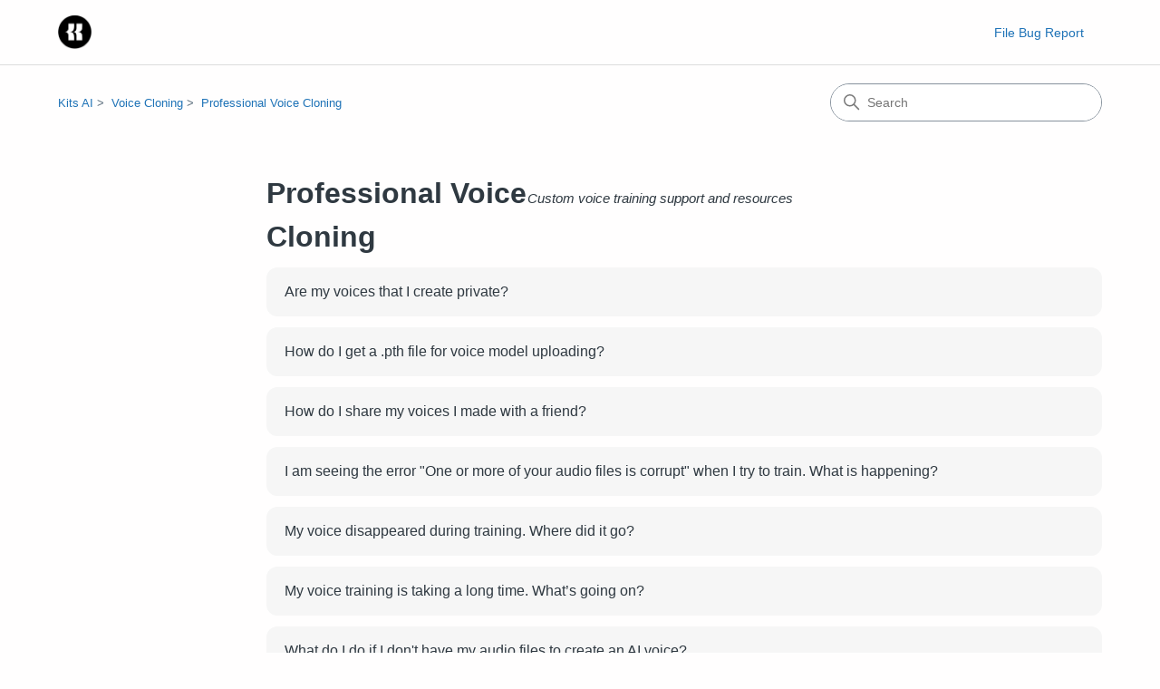

--- FILE ---
content_type: text/html; charset=utf-8
request_url: https://help.kits.ai/hc/en-us/sections/25364886721555-Training
body_size: 4060
content:
<!DOCTYPE html>
<html dir="ltr" lang="en-US">
<head>
  <meta charset="utf-8" />
  <!-- v26847 -->


  <title>Professional Voice Cloning &ndash; Kits AI</title>

  

  <meta name="description" content="Custom voice training support and resources" /><link rel="canonical" href="https://help.kits.ai/hc/en-us/sections/25364886721555-Professional-Voice-Cloning">
<link rel="alternate" hreflang="en-us" href="https://help.kits.ai/hc/en-us/sections/25364886721555-Professional-Voice-Cloning">
<link rel="alternate" hreflang="x-default" href="https://help.kits.ai/hc/en-us/sections/25364886721555-Professional-Voice-Cloning">

  <link rel="stylesheet" href="//static.zdassets.com/hc/assets/application-f34d73e002337ab267a13449ad9d7955.css" media="all" id="stylesheet" />
  <link rel="stylesheet" type="text/css" href="/hc/theming_assets/19758016/25310756406163/style.css?digest=34666652743699">

  <link rel="icon" type="image/x-icon" href="/hc/theming_assets/01HZKZZTVMC0TBAW702CF610QM">

    <script async src="https://www.googletagmanager.com/gtag/js?id=G-XY2JJ2JR17"></script>
<script>
  window.dataLayer = window.dataLayer || [];
  function gtag(){dataLayer.push(arguments);}
  gtag('js', new Date());
  gtag('config', 'G-XY2JJ2JR17');
</script>


  <meta content="width=device-width, initial-scale=1.0" name="viewport" />
<!-- Make the translated search clear button label available for use in JS -->
<!-- See buildClearSearchButton() in script.js -->
<script type="text/javascript">window.searchClearButtonLabelLocalized = "Clear search";</script>

  
</head>
<body class="">
  
  
  

  <a class="skip-navigation" tabindex="1" href="#main-content">Skip to main content</a>

<header class="header">
  <div class="logo">
    <a title="Home" href="/hc/en-us">
      <img src="/hc/theming_assets/01HZKZZTQ673V67KDVHCJSX2B7" alt="Kits AI Help Center home page" />
      
    </a>
  </div>

  <div class="nav-wrapper-desktop">
    <nav class="user-nav" id="user-nav">
      <ul class="user-nav-list">
        <li></li>
        <li><a class="submit-a-request" href="/hc/en-us/requests/new">File Bug Report</a></li>
      </ul>
    </nav>
  </div>

  <div class="nav-wrapper-mobile">
    <button class="menu-button-mobile" aria-controls="user-nav-mobile" aria-expanded="false" aria-label="Toggle navigation menu">
      <svg xmlns="http://www.w3.org/2000/svg" width="16" height="16" focusable="false" viewBox="0 0 16 16" class="icon-menu">
        <path fill="none" stroke="currentColor" stroke-linecap="round" d="M1.5 3.5h13m-13 4h13m-13 4h13"/>
      </svg>
    </button>
    <nav class="menu-list-mobile" id="user-nav-mobile" aria-expanded="false">
      <ul class="menu-list-mobile-items">
          <li class="item"></li>
          <li class="item"></li>
          <li class="item"></li>
          <li class="item"></li>
          <li class="nav-divider"></li>
        <li class="item"></li>
        <li class="item"><a class="submit-a-request" role="menuitem" href="/hc/en-us/requests/new">Submit a request</a></li>
        <li class="nav-divider"></li>
        </li>
      </ul>
    </nav>
  </div>

</header>


  <main role="main">
    <div class="container-divider"></div>
<div class="container">
  <nav class="sub-nav">
    <nav aria-label="Current location">
  <ol class="breadcrumbs">
    
      <li>
        
          <a href="/hc/en-us">Kits AI</a>
        
      </li>
    
      <li>
        
          <a href="/hc/en-us/categories/29379592518291-Voice-Cloning">Voice Cloning</a>
        
      </li>
    
      <li>
        
          <a href="/hc/en-us/sections/25364886721555-Professional-Voice-Cloning">Professional Voice Cloning</a>
        
      </li>
    
  </ol>
</nav>

    <div class="search-container">
      <svg xmlns="http://www.w3.org/2000/svg" width="12" height="12" focusable="false" viewBox="0 0 12 12" class="search-icon" aria-hidden="true">
        <circle cx="4.5" cy="4.5" r="4" fill="none" stroke="currentColor"/>
        <path stroke="currentColor" stroke-linecap="round" d="M11 11L7.5 7.5"/>
      </svg>
      <form role="search" class="search" data-search="" action="/hc/en-us/search" accept-charset="UTF-8" method="get"><input type="hidden" name="utf8" value="&#x2713;" autocomplete="off" /><input type="hidden" name="category" id="category" value="29379592518291" autocomplete="off" />
<input type="search" name="query" id="query" placeholder="Search" aria-label="Search" /></form>
    </div>
  </nav>

  <div class="section-container">
    <section id="main-content" class="section-content">
      <header class="page-header">
        <h1>Professional Voice Cloning</h1>
        
        
          <p class="page-header-description">Custom voice training support and resources</p>
        
      </header>

      

      

      
        <ul class="article-list">
          
            <li class="article-list-item ">
              
              <a href="/hc/en-us/articles/25856785291283-Are-my-voices-that-I-create-private" class="article-list-link">Are my voices that I create private?</a>
              
            </li>
          
            <li class="article-list-item ">
              
              <a href="/hc/en-us/articles/25856716891027-How-do-I-get-a-pth-file-for-voice-model-uploading" class="article-list-link">How do I get a .pth file for voice model uploading?</a>
              
            </li>
          
            <li class="article-list-item ">
              
              <a href="/hc/en-us/articles/25799174172691-How-do-I-share-my-voices-I-made-with-a-friend" class="article-list-link">How do I share my voices I made with a friend?</a>
              
            </li>
          
            <li class="article-list-item ">
              
              <a href="/hc/en-us/articles/28899494483731-I-am-seeing-the-error-One-or-more-of-your-audio-files-is-corrupt-when-I-try-to-train-What-is-happening" class="article-list-link">I am seeing the error &quot;One or more of your audio files is corrupt&quot; when I try to train. What is happening?</a>
              
            </li>
          
            <li class="article-list-item ">
              
              <a href="/hc/en-us/articles/25856608349075-My-voice-disappeared-during-training-Where-did-it-go" class="article-list-link">My voice disappeared during training. Where did it go?</a>
              
            </li>
          
            <li class="article-list-item ">
              
              <a href="/hc/en-us/articles/25856623265811-My-voice-training-is-taking-a-long-time-What-s-going-on" class="article-list-link">My voice training is taking a long time. What’s going on?</a>
              
            </li>
          
            <li class="article-list-item ">
              
              <a href="/hc/en-us/articles/39686285139347-What-do-I-do-if-I-don-t-have-my-audio-files-to-create-an-AI-voice" class="article-list-link">What do I do if I don&#39;t have my audio files to create an AI voice?</a>
              
            </li>
          
            <li class="article-list-item ">
              
              <a href="/hc/en-us/articles/25498080455187-What-happens-to-my-custom-trained-AI-voice-models-if-I-cancel-my-subscription" class="article-list-link">What happens to my custom trained AI voice models if I cancel my subscription?</a>
              
            </li>
          
            <li class="article-list-item ">
              
              <a href="/hc/en-us/articles/39693084582547-What-is-Guided-Voice-Cloning" class="article-list-link">What is Guided Voice Cloning?</a>
              
            </li>
          
            <li class="article-list-item ">
              
              <a href="/hc/en-us/articles/25367001343635-What-is-Professional-Voice-Cloning" class="article-list-link">What is Professional Voice Cloning?</a>
              
            </li>
          
            <li class="article-list-item ">
              
              <a href="/hc/en-us/articles/25797901861523-Where-can-I-find-my-voice-after-training-it" class="article-list-link">Where can I find my voice after training it?</a>
              
            </li>
          
            <li class="article-list-item ">
              
              <a href="/hc/en-us/articles/25799218749203-Who-has-access-to-my-voices-and-files" class="article-list-link">Who has access to my voices and files?</a>
              
            </li>
          
        </ul>
      

      

    </section>
  </div>
</div>

  </main>

  <footer class="footer">
  <div class="footer-inner">
    <a title="Home" href="/hc/en-us">Kits AI</a>

    <div class="footer-language-selector">
      
    </div>
  </div>
</footer>



  <!-- / -->

  
  <script src="//static.zdassets.com/hc/assets/en-us.bbb3d4d87d0b571a9a1b.js"></script>
  

  <script type="text/javascript">
  /*

    Greetings sourcecode lurker!

    This is for internal Zendesk and legacy usage,
    we don't support or guarantee any of these values
    so please don't build stuff on top of them.

  */

  HelpCenter = {};
  HelpCenter.account = {"subdomain":"kitsai","environment":"production","name":"Kits AI"};
  HelpCenter.user = {"identifier":"da39a3ee5e6b4b0d3255bfef95601890afd80709","email":null,"name":"","role":"anonymous","avatar_url":"https://assets.zendesk.com/hc/assets/default_avatar.png","is_admin":false,"organizations":[],"groups":[]};
  HelpCenter.internal = {"asset_url":"//static.zdassets.com/hc/assets/","web_widget_asset_composer_url":"https://static.zdassets.com/ekr/snippet.js","current_session":{"locale":"en-us","csrf_token":null,"shared_csrf_token":null},"usage_tracking":{"event":"section_viewed","data":"[base64]--dd0211c6739f4e09c82afbcc2b01be2149dd7606","url":"https://help.kits.ai/hc/activity"},"current_record_id":null,"current_record_url":null,"current_record_title":null,"current_text_direction":"ltr","current_brand_id":25310756406163,"current_brand_name":"Kits AI","current_brand_url":"https://kitsai.zendesk.com","current_brand_active":true,"current_path":"/hc/en-us/sections/25364886721555-Professional-Voice-Cloning","show_autocomplete_breadcrumbs":true,"user_info_changing_enabled":false,"has_user_profiles_enabled":false,"has_end_user_attachments":true,"user_aliases_enabled":false,"has_anonymous_kb_voting":true,"has_multi_language_help_center":true,"show_at_mentions":false,"embeddables_config":{"embeddables_web_widget":false,"embeddables_help_center_auth_enabled":false,"embeddables_connect_ipms":false},"answer_bot_subdomain":"static","gather_plan_state":"not_started","has_article_verification":false,"has_gather":false,"has_ckeditor":true,"has_community_enabled":false,"has_community_badges":false,"has_community_post_content_tagging":false,"has_gather_content_tags":false,"has_guide_content_tags":true,"has_user_segments":true,"has_answer_bot_web_form_enabled":true,"has_garden_modals":false,"theming_cookie_key":"hc-da39a3ee5e6b4b0d3255bfef95601890afd80709-2-preview","is_preview":false,"has_search_settings_in_plan":true,"theming_api_version":3,"theming_settings":{"brand_color":"rgba(5, 13, 14, 1)","brand_text_color":"#FFFFFF","text_color":"#2F3941","link_color":"#1F73B7","hover_link_color":"#0F3554","visited_link_color":"#9358B0","background_color":"rgba(255, 254, 254, 1)","heading_font":"-apple-system, BlinkMacSystemFont, 'Segoe UI', Helvetica, Arial, sans-serif","text_font":"-apple-system, BlinkMacSystemFont, 'Segoe UI', Helvetica, Arial, sans-serif","logo":"/hc/theming_assets/01HZKZZTQ673V67KDVHCJSX2B7","show_brand_name":false,"favicon":"/hc/theming_assets/01HZKZZTVMC0TBAW702CF610QM","homepage_background_image":"/hc/theming_assets/01HZKZZV0Y2EX3THJWDWJXVCE5","community_background_image":"/hc/theming_assets/01HZKZZVDEB4KFW6Y14Z2YS9J8","community_image":"/hc/theming_assets/01HZKZZVS92R5G2EWATPQXPY7G","instant_search":true,"scoped_kb_search":true,"scoped_community_search":true,"show_recent_activity":false,"show_articles_in_section":false,"show_article_author":false,"show_article_comments":false,"show_follow_article":false,"show_recently_viewed_articles":false,"show_related_articles":true,"show_article_sharing":true,"show_follow_section":false,"show_follow_post":false,"show_post_sharing":false,"show_follow_topic":false,"request_list_beta":false},"has_pci_credit_card_custom_field":false,"help_center_restricted":false,"is_assuming_someone_else":false,"flash_messages":[],"user_photo_editing_enabled":true,"user_preferred_locale":"en-us","base_locale":"en-us","login_url":"https://kitsai.zendesk.com/access?brand_id=25310756406163\u0026return_to=https%3A%2F%2Fhelp.kits.ai%2Fhc%2Fen-us%2Fsections%2F25364886721555-Training","has_alternate_templates":false,"has_custom_statuses_enabled":true,"has_hc_generative_answers_setting_enabled":true,"has_generative_search_with_zgpt_enabled":false,"has_suggested_initial_questions_enabled":false,"has_guide_service_catalog":true,"has_service_catalog_search_poc":false,"has_service_catalog_itam":false,"has_csat_reverse_2_scale_in_mobile":false,"has_knowledge_navigation":false,"has_unified_navigation":false,"has_unified_navigation_eap_access":false,"has_csat_bet365_branding":false,"version":"v26847","dev_mode":false};
</script>

  
  
  <script src="//static.zdassets.com/hc/assets/hc_enduser-be182e02d9d03985cf4f06a89a977e3d.js"></script>
  <script type="text/javascript" src="/hc/theming_assets/19758016/25310756406163/script.js?digest=34666652743699"></script>
  
</body>
</html>